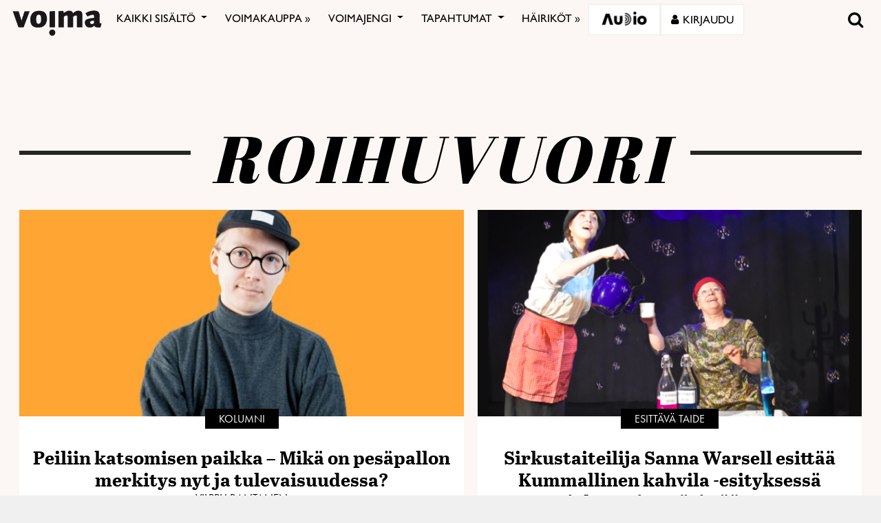

--- FILE ---
content_type: text/html; charset=utf-8
request_url: https://www.google.com/recaptcha/api2/anchor?ar=1&k=6LcHCrAjAAAAAHN1lO3KQBhq306rXrr5WbOt-bRT&co=aHR0cHM6Ly92b2ltYS5maTo0NDM.&hl=en&v=jdMmXeCQEkPbnFDy9T04NbgJ&size=invisible&anchor-ms=20000&execute-ms=15000&cb=5l6p9ieri61u
body_size: 46608
content:
<!DOCTYPE HTML><html dir="ltr" lang="en"><head><meta http-equiv="Content-Type" content="text/html; charset=UTF-8">
<meta http-equiv="X-UA-Compatible" content="IE=edge">
<title>reCAPTCHA</title>
<style type="text/css">
/* cyrillic-ext */
@font-face {
  font-family: 'Roboto';
  font-style: normal;
  font-weight: 400;
  font-stretch: 100%;
  src: url(//fonts.gstatic.com/s/roboto/v48/KFO7CnqEu92Fr1ME7kSn66aGLdTylUAMa3GUBHMdazTgWw.woff2) format('woff2');
  unicode-range: U+0460-052F, U+1C80-1C8A, U+20B4, U+2DE0-2DFF, U+A640-A69F, U+FE2E-FE2F;
}
/* cyrillic */
@font-face {
  font-family: 'Roboto';
  font-style: normal;
  font-weight: 400;
  font-stretch: 100%;
  src: url(//fonts.gstatic.com/s/roboto/v48/KFO7CnqEu92Fr1ME7kSn66aGLdTylUAMa3iUBHMdazTgWw.woff2) format('woff2');
  unicode-range: U+0301, U+0400-045F, U+0490-0491, U+04B0-04B1, U+2116;
}
/* greek-ext */
@font-face {
  font-family: 'Roboto';
  font-style: normal;
  font-weight: 400;
  font-stretch: 100%;
  src: url(//fonts.gstatic.com/s/roboto/v48/KFO7CnqEu92Fr1ME7kSn66aGLdTylUAMa3CUBHMdazTgWw.woff2) format('woff2');
  unicode-range: U+1F00-1FFF;
}
/* greek */
@font-face {
  font-family: 'Roboto';
  font-style: normal;
  font-weight: 400;
  font-stretch: 100%;
  src: url(//fonts.gstatic.com/s/roboto/v48/KFO7CnqEu92Fr1ME7kSn66aGLdTylUAMa3-UBHMdazTgWw.woff2) format('woff2');
  unicode-range: U+0370-0377, U+037A-037F, U+0384-038A, U+038C, U+038E-03A1, U+03A3-03FF;
}
/* math */
@font-face {
  font-family: 'Roboto';
  font-style: normal;
  font-weight: 400;
  font-stretch: 100%;
  src: url(//fonts.gstatic.com/s/roboto/v48/KFO7CnqEu92Fr1ME7kSn66aGLdTylUAMawCUBHMdazTgWw.woff2) format('woff2');
  unicode-range: U+0302-0303, U+0305, U+0307-0308, U+0310, U+0312, U+0315, U+031A, U+0326-0327, U+032C, U+032F-0330, U+0332-0333, U+0338, U+033A, U+0346, U+034D, U+0391-03A1, U+03A3-03A9, U+03B1-03C9, U+03D1, U+03D5-03D6, U+03F0-03F1, U+03F4-03F5, U+2016-2017, U+2034-2038, U+203C, U+2040, U+2043, U+2047, U+2050, U+2057, U+205F, U+2070-2071, U+2074-208E, U+2090-209C, U+20D0-20DC, U+20E1, U+20E5-20EF, U+2100-2112, U+2114-2115, U+2117-2121, U+2123-214F, U+2190, U+2192, U+2194-21AE, U+21B0-21E5, U+21F1-21F2, U+21F4-2211, U+2213-2214, U+2216-22FF, U+2308-230B, U+2310, U+2319, U+231C-2321, U+2336-237A, U+237C, U+2395, U+239B-23B7, U+23D0, U+23DC-23E1, U+2474-2475, U+25AF, U+25B3, U+25B7, U+25BD, U+25C1, U+25CA, U+25CC, U+25FB, U+266D-266F, U+27C0-27FF, U+2900-2AFF, U+2B0E-2B11, U+2B30-2B4C, U+2BFE, U+3030, U+FF5B, U+FF5D, U+1D400-1D7FF, U+1EE00-1EEFF;
}
/* symbols */
@font-face {
  font-family: 'Roboto';
  font-style: normal;
  font-weight: 400;
  font-stretch: 100%;
  src: url(//fonts.gstatic.com/s/roboto/v48/KFO7CnqEu92Fr1ME7kSn66aGLdTylUAMaxKUBHMdazTgWw.woff2) format('woff2');
  unicode-range: U+0001-000C, U+000E-001F, U+007F-009F, U+20DD-20E0, U+20E2-20E4, U+2150-218F, U+2190, U+2192, U+2194-2199, U+21AF, U+21E6-21F0, U+21F3, U+2218-2219, U+2299, U+22C4-22C6, U+2300-243F, U+2440-244A, U+2460-24FF, U+25A0-27BF, U+2800-28FF, U+2921-2922, U+2981, U+29BF, U+29EB, U+2B00-2BFF, U+4DC0-4DFF, U+FFF9-FFFB, U+10140-1018E, U+10190-1019C, U+101A0, U+101D0-101FD, U+102E0-102FB, U+10E60-10E7E, U+1D2C0-1D2D3, U+1D2E0-1D37F, U+1F000-1F0FF, U+1F100-1F1AD, U+1F1E6-1F1FF, U+1F30D-1F30F, U+1F315, U+1F31C, U+1F31E, U+1F320-1F32C, U+1F336, U+1F378, U+1F37D, U+1F382, U+1F393-1F39F, U+1F3A7-1F3A8, U+1F3AC-1F3AF, U+1F3C2, U+1F3C4-1F3C6, U+1F3CA-1F3CE, U+1F3D4-1F3E0, U+1F3ED, U+1F3F1-1F3F3, U+1F3F5-1F3F7, U+1F408, U+1F415, U+1F41F, U+1F426, U+1F43F, U+1F441-1F442, U+1F444, U+1F446-1F449, U+1F44C-1F44E, U+1F453, U+1F46A, U+1F47D, U+1F4A3, U+1F4B0, U+1F4B3, U+1F4B9, U+1F4BB, U+1F4BF, U+1F4C8-1F4CB, U+1F4D6, U+1F4DA, U+1F4DF, U+1F4E3-1F4E6, U+1F4EA-1F4ED, U+1F4F7, U+1F4F9-1F4FB, U+1F4FD-1F4FE, U+1F503, U+1F507-1F50B, U+1F50D, U+1F512-1F513, U+1F53E-1F54A, U+1F54F-1F5FA, U+1F610, U+1F650-1F67F, U+1F687, U+1F68D, U+1F691, U+1F694, U+1F698, U+1F6AD, U+1F6B2, U+1F6B9-1F6BA, U+1F6BC, U+1F6C6-1F6CF, U+1F6D3-1F6D7, U+1F6E0-1F6EA, U+1F6F0-1F6F3, U+1F6F7-1F6FC, U+1F700-1F7FF, U+1F800-1F80B, U+1F810-1F847, U+1F850-1F859, U+1F860-1F887, U+1F890-1F8AD, U+1F8B0-1F8BB, U+1F8C0-1F8C1, U+1F900-1F90B, U+1F93B, U+1F946, U+1F984, U+1F996, U+1F9E9, U+1FA00-1FA6F, U+1FA70-1FA7C, U+1FA80-1FA89, U+1FA8F-1FAC6, U+1FACE-1FADC, U+1FADF-1FAE9, U+1FAF0-1FAF8, U+1FB00-1FBFF;
}
/* vietnamese */
@font-face {
  font-family: 'Roboto';
  font-style: normal;
  font-weight: 400;
  font-stretch: 100%;
  src: url(//fonts.gstatic.com/s/roboto/v48/KFO7CnqEu92Fr1ME7kSn66aGLdTylUAMa3OUBHMdazTgWw.woff2) format('woff2');
  unicode-range: U+0102-0103, U+0110-0111, U+0128-0129, U+0168-0169, U+01A0-01A1, U+01AF-01B0, U+0300-0301, U+0303-0304, U+0308-0309, U+0323, U+0329, U+1EA0-1EF9, U+20AB;
}
/* latin-ext */
@font-face {
  font-family: 'Roboto';
  font-style: normal;
  font-weight: 400;
  font-stretch: 100%;
  src: url(//fonts.gstatic.com/s/roboto/v48/KFO7CnqEu92Fr1ME7kSn66aGLdTylUAMa3KUBHMdazTgWw.woff2) format('woff2');
  unicode-range: U+0100-02BA, U+02BD-02C5, U+02C7-02CC, U+02CE-02D7, U+02DD-02FF, U+0304, U+0308, U+0329, U+1D00-1DBF, U+1E00-1E9F, U+1EF2-1EFF, U+2020, U+20A0-20AB, U+20AD-20C0, U+2113, U+2C60-2C7F, U+A720-A7FF;
}
/* latin */
@font-face {
  font-family: 'Roboto';
  font-style: normal;
  font-weight: 400;
  font-stretch: 100%;
  src: url(//fonts.gstatic.com/s/roboto/v48/KFO7CnqEu92Fr1ME7kSn66aGLdTylUAMa3yUBHMdazQ.woff2) format('woff2');
  unicode-range: U+0000-00FF, U+0131, U+0152-0153, U+02BB-02BC, U+02C6, U+02DA, U+02DC, U+0304, U+0308, U+0329, U+2000-206F, U+20AC, U+2122, U+2191, U+2193, U+2212, U+2215, U+FEFF, U+FFFD;
}
/* cyrillic-ext */
@font-face {
  font-family: 'Roboto';
  font-style: normal;
  font-weight: 500;
  font-stretch: 100%;
  src: url(//fonts.gstatic.com/s/roboto/v48/KFO7CnqEu92Fr1ME7kSn66aGLdTylUAMa3GUBHMdazTgWw.woff2) format('woff2');
  unicode-range: U+0460-052F, U+1C80-1C8A, U+20B4, U+2DE0-2DFF, U+A640-A69F, U+FE2E-FE2F;
}
/* cyrillic */
@font-face {
  font-family: 'Roboto';
  font-style: normal;
  font-weight: 500;
  font-stretch: 100%;
  src: url(//fonts.gstatic.com/s/roboto/v48/KFO7CnqEu92Fr1ME7kSn66aGLdTylUAMa3iUBHMdazTgWw.woff2) format('woff2');
  unicode-range: U+0301, U+0400-045F, U+0490-0491, U+04B0-04B1, U+2116;
}
/* greek-ext */
@font-face {
  font-family: 'Roboto';
  font-style: normal;
  font-weight: 500;
  font-stretch: 100%;
  src: url(//fonts.gstatic.com/s/roboto/v48/KFO7CnqEu92Fr1ME7kSn66aGLdTylUAMa3CUBHMdazTgWw.woff2) format('woff2');
  unicode-range: U+1F00-1FFF;
}
/* greek */
@font-face {
  font-family: 'Roboto';
  font-style: normal;
  font-weight: 500;
  font-stretch: 100%;
  src: url(//fonts.gstatic.com/s/roboto/v48/KFO7CnqEu92Fr1ME7kSn66aGLdTylUAMa3-UBHMdazTgWw.woff2) format('woff2');
  unicode-range: U+0370-0377, U+037A-037F, U+0384-038A, U+038C, U+038E-03A1, U+03A3-03FF;
}
/* math */
@font-face {
  font-family: 'Roboto';
  font-style: normal;
  font-weight: 500;
  font-stretch: 100%;
  src: url(//fonts.gstatic.com/s/roboto/v48/KFO7CnqEu92Fr1ME7kSn66aGLdTylUAMawCUBHMdazTgWw.woff2) format('woff2');
  unicode-range: U+0302-0303, U+0305, U+0307-0308, U+0310, U+0312, U+0315, U+031A, U+0326-0327, U+032C, U+032F-0330, U+0332-0333, U+0338, U+033A, U+0346, U+034D, U+0391-03A1, U+03A3-03A9, U+03B1-03C9, U+03D1, U+03D5-03D6, U+03F0-03F1, U+03F4-03F5, U+2016-2017, U+2034-2038, U+203C, U+2040, U+2043, U+2047, U+2050, U+2057, U+205F, U+2070-2071, U+2074-208E, U+2090-209C, U+20D0-20DC, U+20E1, U+20E5-20EF, U+2100-2112, U+2114-2115, U+2117-2121, U+2123-214F, U+2190, U+2192, U+2194-21AE, U+21B0-21E5, U+21F1-21F2, U+21F4-2211, U+2213-2214, U+2216-22FF, U+2308-230B, U+2310, U+2319, U+231C-2321, U+2336-237A, U+237C, U+2395, U+239B-23B7, U+23D0, U+23DC-23E1, U+2474-2475, U+25AF, U+25B3, U+25B7, U+25BD, U+25C1, U+25CA, U+25CC, U+25FB, U+266D-266F, U+27C0-27FF, U+2900-2AFF, U+2B0E-2B11, U+2B30-2B4C, U+2BFE, U+3030, U+FF5B, U+FF5D, U+1D400-1D7FF, U+1EE00-1EEFF;
}
/* symbols */
@font-face {
  font-family: 'Roboto';
  font-style: normal;
  font-weight: 500;
  font-stretch: 100%;
  src: url(//fonts.gstatic.com/s/roboto/v48/KFO7CnqEu92Fr1ME7kSn66aGLdTylUAMaxKUBHMdazTgWw.woff2) format('woff2');
  unicode-range: U+0001-000C, U+000E-001F, U+007F-009F, U+20DD-20E0, U+20E2-20E4, U+2150-218F, U+2190, U+2192, U+2194-2199, U+21AF, U+21E6-21F0, U+21F3, U+2218-2219, U+2299, U+22C4-22C6, U+2300-243F, U+2440-244A, U+2460-24FF, U+25A0-27BF, U+2800-28FF, U+2921-2922, U+2981, U+29BF, U+29EB, U+2B00-2BFF, U+4DC0-4DFF, U+FFF9-FFFB, U+10140-1018E, U+10190-1019C, U+101A0, U+101D0-101FD, U+102E0-102FB, U+10E60-10E7E, U+1D2C0-1D2D3, U+1D2E0-1D37F, U+1F000-1F0FF, U+1F100-1F1AD, U+1F1E6-1F1FF, U+1F30D-1F30F, U+1F315, U+1F31C, U+1F31E, U+1F320-1F32C, U+1F336, U+1F378, U+1F37D, U+1F382, U+1F393-1F39F, U+1F3A7-1F3A8, U+1F3AC-1F3AF, U+1F3C2, U+1F3C4-1F3C6, U+1F3CA-1F3CE, U+1F3D4-1F3E0, U+1F3ED, U+1F3F1-1F3F3, U+1F3F5-1F3F7, U+1F408, U+1F415, U+1F41F, U+1F426, U+1F43F, U+1F441-1F442, U+1F444, U+1F446-1F449, U+1F44C-1F44E, U+1F453, U+1F46A, U+1F47D, U+1F4A3, U+1F4B0, U+1F4B3, U+1F4B9, U+1F4BB, U+1F4BF, U+1F4C8-1F4CB, U+1F4D6, U+1F4DA, U+1F4DF, U+1F4E3-1F4E6, U+1F4EA-1F4ED, U+1F4F7, U+1F4F9-1F4FB, U+1F4FD-1F4FE, U+1F503, U+1F507-1F50B, U+1F50D, U+1F512-1F513, U+1F53E-1F54A, U+1F54F-1F5FA, U+1F610, U+1F650-1F67F, U+1F687, U+1F68D, U+1F691, U+1F694, U+1F698, U+1F6AD, U+1F6B2, U+1F6B9-1F6BA, U+1F6BC, U+1F6C6-1F6CF, U+1F6D3-1F6D7, U+1F6E0-1F6EA, U+1F6F0-1F6F3, U+1F6F7-1F6FC, U+1F700-1F7FF, U+1F800-1F80B, U+1F810-1F847, U+1F850-1F859, U+1F860-1F887, U+1F890-1F8AD, U+1F8B0-1F8BB, U+1F8C0-1F8C1, U+1F900-1F90B, U+1F93B, U+1F946, U+1F984, U+1F996, U+1F9E9, U+1FA00-1FA6F, U+1FA70-1FA7C, U+1FA80-1FA89, U+1FA8F-1FAC6, U+1FACE-1FADC, U+1FADF-1FAE9, U+1FAF0-1FAF8, U+1FB00-1FBFF;
}
/* vietnamese */
@font-face {
  font-family: 'Roboto';
  font-style: normal;
  font-weight: 500;
  font-stretch: 100%;
  src: url(//fonts.gstatic.com/s/roboto/v48/KFO7CnqEu92Fr1ME7kSn66aGLdTylUAMa3OUBHMdazTgWw.woff2) format('woff2');
  unicode-range: U+0102-0103, U+0110-0111, U+0128-0129, U+0168-0169, U+01A0-01A1, U+01AF-01B0, U+0300-0301, U+0303-0304, U+0308-0309, U+0323, U+0329, U+1EA0-1EF9, U+20AB;
}
/* latin-ext */
@font-face {
  font-family: 'Roboto';
  font-style: normal;
  font-weight: 500;
  font-stretch: 100%;
  src: url(//fonts.gstatic.com/s/roboto/v48/KFO7CnqEu92Fr1ME7kSn66aGLdTylUAMa3KUBHMdazTgWw.woff2) format('woff2');
  unicode-range: U+0100-02BA, U+02BD-02C5, U+02C7-02CC, U+02CE-02D7, U+02DD-02FF, U+0304, U+0308, U+0329, U+1D00-1DBF, U+1E00-1E9F, U+1EF2-1EFF, U+2020, U+20A0-20AB, U+20AD-20C0, U+2113, U+2C60-2C7F, U+A720-A7FF;
}
/* latin */
@font-face {
  font-family: 'Roboto';
  font-style: normal;
  font-weight: 500;
  font-stretch: 100%;
  src: url(//fonts.gstatic.com/s/roboto/v48/KFO7CnqEu92Fr1ME7kSn66aGLdTylUAMa3yUBHMdazQ.woff2) format('woff2');
  unicode-range: U+0000-00FF, U+0131, U+0152-0153, U+02BB-02BC, U+02C6, U+02DA, U+02DC, U+0304, U+0308, U+0329, U+2000-206F, U+20AC, U+2122, U+2191, U+2193, U+2212, U+2215, U+FEFF, U+FFFD;
}
/* cyrillic-ext */
@font-face {
  font-family: 'Roboto';
  font-style: normal;
  font-weight: 900;
  font-stretch: 100%;
  src: url(//fonts.gstatic.com/s/roboto/v48/KFO7CnqEu92Fr1ME7kSn66aGLdTylUAMa3GUBHMdazTgWw.woff2) format('woff2');
  unicode-range: U+0460-052F, U+1C80-1C8A, U+20B4, U+2DE0-2DFF, U+A640-A69F, U+FE2E-FE2F;
}
/* cyrillic */
@font-face {
  font-family: 'Roboto';
  font-style: normal;
  font-weight: 900;
  font-stretch: 100%;
  src: url(//fonts.gstatic.com/s/roboto/v48/KFO7CnqEu92Fr1ME7kSn66aGLdTylUAMa3iUBHMdazTgWw.woff2) format('woff2');
  unicode-range: U+0301, U+0400-045F, U+0490-0491, U+04B0-04B1, U+2116;
}
/* greek-ext */
@font-face {
  font-family: 'Roboto';
  font-style: normal;
  font-weight: 900;
  font-stretch: 100%;
  src: url(//fonts.gstatic.com/s/roboto/v48/KFO7CnqEu92Fr1ME7kSn66aGLdTylUAMa3CUBHMdazTgWw.woff2) format('woff2');
  unicode-range: U+1F00-1FFF;
}
/* greek */
@font-face {
  font-family: 'Roboto';
  font-style: normal;
  font-weight: 900;
  font-stretch: 100%;
  src: url(//fonts.gstatic.com/s/roboto/v48/KFO7CnqEu92Fr1ME7kSn66aGLdTylUAMa3-UBHMdazTgWw.woff2) format('woff2');
  unicode-range: U+0370-0377, U+037A-037F, U+0384-038A, U+038C, U+038E-03A1, U+03A3-03FF;
}
/* math */
@font-face {
  font-family: 'Roboto';
  font-style: normal;
  font-weight: 900;
  font-stretch: 100%;
  src: url(//fonts.gstatic.com/s/roboto/v48/KFO7CnqEu92Fr1ME7kSn66aGLdTylUAMawCUBHMdazTgWw.woff2) format('woff2');
  unicode-range: U+0302-0303, U+0305, U+0307-0308, U+0310, U+0312, U+0315, U+031A, U+0326-0327, U+032C, U+032F-0330, U+0332-0333, U+0338, U+033A, U+0346, U+034D, U+0391-03A1, U+03A3-03A9, U+03B1-03C9, U+03D1, U+03D5-03D6, U+03F0-03F1, U+03F4-03F5, U+2016-2017, U+2034-2038, U+203C, U+2040, U+2043, U+2047, U+2050, U+2057, U+205F, U+2070-2071, U+2074-208E, U+2090-209C, U+20D0-20DC, U+20E1, U+20E5-20EF, U+2100-2112, U+2114-2115, U+2117-2121, U+2123-214F, U+2190, U+2192, U+2194-21AE, U+21B0-21E5, U+21F1-21F2, U+21F4-2211, U+2213-2214, U+2216-22FF, U+2308-230B, U+2310, U+2319, U+231C-2321, U+2336-237A, U+237C, U+2395, U+239B-23B7, U+23D0, U+23DC-23E1, U+2474-2475, U+25AF, U+25B3, U+25B7, U+25BD, U+25C1, U+25CA, U+25CC, U+25FB, U+266D-266F, U+27C0-27FF, U+2900-2AFF, U+2B0E-2B11, U+2B30-2B4C, U+2BFE, U+3030, U+FF5B, U+FF5D, U+1D400-1D7FF, U+1EE00-1EEFF;
}
/* symbols */
@font-face {
  font-family: 'Roboto';
  font-style: normal;
  font-weight: 900;
  font-stretch: 100%;
  src: url(//fonts.gstatic.com/s/roboto/v48/KFO7CnqEu92Fr1ME7kSn66aGLdTylUAMaxKUBHMdazTgWw.woff2) format('woff2');
  unicode-range: U+0001-000C, U+000E-001F, U+007F-009F, U+20DD-20E0, U+20E2-20E4, U+2150-218F, U+2190, U+2192, U+2194-2199, U+21AF, U+21E6-21F0, U+21F3, U+2218-2219, U+2299, U+22C4-22C6, U+2300-243F, U+2440-244A, U+2460-24FF, U+25A0-27BF, U+2800-28FF, U+2921-2922, U+2981, U+29BF, U+29EB, U+2B00-2BFF, U+4DC0-4DFF, U+FFF9-FFFB, U+10140-1018E, U+10190-1019C, U+101A0, U+101D0-101FD, U+102E0-102FB, U+10E60-10E7E, U+1D2C0-1D2D3, U+1D2E0-1D37F, U+1F000-1F0FF, U+1F100-1F1AD, U+1F1E6-1F1FF, U+1F30D-1F30F, U+1F315, U+1F31C, U+1F31E, U+1F320-1F32C, U+1F336, U+1F378, U+1F37D, U+1F382, U+1F393-1F39F, U+1F3A7-1F3A8, U+1F3AC-1F3AF, U+1F3C2, U+1F3C4-1F3C6, U+1F3CA-1F3CE, U+1F3D4-1F3E0, U+1F3ED, U+1F3F1-1F3F3, U+1F3F5-1F3F7, U+1F408, U+1F415, U+1F41F, U+1F426, U+1F43F, U+1F441-1F442, U+1F444, U+1F446-1F449, U+1F44C-1F44E, U+1F453, U+1F46A, U+1F47D, U+1F4A3, U+1F4B0, U+1F4B3, U+1F4B9, U+1F4BB, U+1F4BF, U+1F4C8-1F4CB, U+1F4D6, U+1F4DA, U+1F4DF, U+1F4E3-1F4E6, U+1F4EA-1F4ED, U+1F4F7, U+1F4F9-1F4FB, U+1F4FD-1F4FE, U+1F503, U+1F507-1F50B, U+1F50D, U+1F512-1F513, U+1F53E-1F54A, U+1F54F-1F5FA, U+1F610, U+1F650-1F67F, U+1F687, U+1F68D, U+1F691, U+1F694, U+1F698, U+1F6AD, U+1F6B2, U+1F6B9-1F6BA, U+1F6BC, U+1F6C6-1F6CF, U+1F6D3-1F6D7, U+1F6E0-1F6EA, U+1F6F0-1F6F3, U+1F6F7-1F6FC, U+1F700-1F7FF, U+1F800-1F80B, U+1F810-1F847, U+1F850-1F859, U+1F860-1F887, U+1F890-1F8AD, U+1F8B0-1F8BB, U+1F8C0-1F8C1, U+1F900-1F90B, U+1F93B, U+1F946, U+1F984, U+1F996, U+1F9E9, U+1FA00-1FA6F, U+1FA70-1FA7C, U+1FA80-1FA89, U+1FA8F-1FAC6, U+1FACE-1FADC, U+1FADF-1FAE9, U+1FAF0-1FAF8, U+1FB00-1FBFF;
}
/* vietnamese */
@font-face {
  font-family: 'Roboto';
  font-style: normal;
  font-weight: 900;
  font-stretch: 100%;
  src: url(//fonts.gstatic.com/s/roboto/v48/KFO7CnqEu92Fr1ME7kSn66aGLdTylUAMa3OUBHMdazTgWw.woff2) format('woff2');
  unicode-range: U+0102-0103, U+0110-0111, U+0128-0129, U+0168-0169, U+01A0-01A1, U+01AF-01B0, U+0300-0301, U+0303-0304, U+0308-0309, U+0323, U+0329, U+1EA0-1EF9, U+20AB;
}
/* latin-ext */
@font-face {
  font-family: 'Roboto';
  font-style: normal;
  font-weight: 900;
  font-stretch: 100%;
  src: url(//fonts.gstatic.com/s/roboto/v48/KFO7CnqEu92Fr1ME7kSn66aGLdTylUAMa3KUBHMdazTgWw.woff2) format('woff2');
  unicode-range: U+0100-02BA, U+02BD-02C5, U+02C7-02CC, U+02CE-02D7, U+02DD-02FF, U+0304, U+0308, U+0329, U+1D00-1DBF, U+1E00-1E9F, U+1EF2-1EFF, U+2020, U+20A0-20AB, U+20AD-20C0, U+2113, U+2C60-2C7F, U+A720-A7FF;
}
/* latin */
@font-face {
  font-family: 'Roboto';
  font-style: normal;
  font-weight: 900;
  font-stretch: 100%;
  src: url(//fonts.gstatic.com/s/roboto/v48/KFO7CnqEu92Fr1ME7kSn66aGLdTylUAMa3yUBHMdazQ.woff2) format('woff2');
  unicode-range: U+0000-00FF, U+0131, U+0152-0153, U+02BB-02BC, U+02C6, U+02DA, U+02DC, U+0304, U+0308, U+0329, U+2000-206F, U+20AC, U+2122, U+2191, U+2193, U+2212, U+2215, U+FEFF, U+FFFD;
}

</style>
<link rel="stylesheet" type="text/css" href="https://www.gstatic.com/recaptcha/releases/jdMmXeCQEkPbnFDy9T04NbgJ/styles__ltr.css">
<script nonce="RloO2P79r2mV_A_LyHLDFw" type="text/javascript">window['__recaptcha_api'] = 'https://www.google.com/recaptcha/api2/';</script>
<script type="text/javascript" src="https://www.gstatic.com/recaptcha/releases/jdMmXeCQEkPbnFDy9T04NbgJ/recaptcha__en.js" nonce="RloO2P79r2mV_A_LyHLDFw">
      
    </script></head>
<body><div id="rc-anchor-alert" class="rc-anchor-alert"></div>
<input type="hidden" id="recaptcha-token" value="[base64]">
<script type="text/javascript" nonce="RloO2P79r2mV_A_LyHLDFw">
      recaptcha.anchor.Main.init("[\x22ainput\x22,[\x22bgdata\x22,\x22\x22,\[base64]/[base64]/[base64]/[base64]/[base64]/[base64]/[base64]/[base64]/[base64]/[base64]/[base64]/[base64]/[base64]/[base64]/[base64]\\u003d\\u003d\x22,\[base64]\x22,\x22w4/ChhXDuFIXMsO/wqhpVsO/w6HDpMKpwqtEEX0DwrfCvsOWbixmVjHCrz4fY8O4W8KcKX5Tw7rDsyTDk8K4fcOmWsKnNcOtWsKMJ8OJwq1JwpxUMADDgCIJKGnDgAHDvgE2wqUuASFtRTU9NRfCvsKrQMOPCsKkw7bDoS/ChTbDrMOKwovDh2xEw7HCkcO7w4QiHsKeZsOZwo/CoDzClCTDhD8vXsK1YFnDtw5/E8Kiw6kSw5JYecK6aDIgw5rCpxF1bycNw4PDhsKWDy/ChsOvwrzDi8OMw68nG1ZFwpLCvMKyw7l0P8KDw6zDqcKEJ8Kvw5jCocK2wqDColU+OMK8woZRw4dAIsKrwqHCicKWPxfCmcOXXAHCgMKzDD/ChcKgwqXCkUzDpBXCkMOJwp1Kw6rCp8OqJ0LDqyrCv0HDgsOpwq3Dmy3DsmMvw6AkLMOBdcOiw6jDnhHDuBDDqQLDih99PEUDwpAIwpvClTQKXsOnIMOzw5VDXx8Swr4XTGbDix/[base64]/DigkMIWFheVEGw5TDsMK+w7wueMOQPg8aezZgcsKOGUtSED9dBTBRwpQ+c8ONw7cgwpnCpcONwqxbXz5FA8K0w5h1wqnDn8O2TcONU8Olw5/CtcK3P1glwqPCp8KCLsKad8KqwoPCosOaw4pic2swSsOYRRtDL0Qjw63CisKreEFpVnN6G8K9wpxuw4N8w5YBwqY/w6PCi1AqBcOvw7QdVMO1wpXDmAIMw7/Dl3jCusKmd0rCgcOqVTglw4Ruw51Cw5paV8KXRcOnK2TCv8O5H8KjZTIVYsO7wrY5w49LL8OsbXopwpXCq0YyCcKQPEvDmnfDisKdw7nCsFNdbMKWJcK9KATDrcOSPQPChcObX2fCn8KNSUPDiMKcKzzChhfDlzrCjQvDnUrDrCEhwpzCmMO/[base64]/UTshw5d0bhLDiMKTc8KXw5g7UsKCC2rDkmPDu8KOwrnCqcKIwo9rDsKHecKewqTCq8Kxw7Jmw7PDiDPDsMKDw7s2cAhlBDwxwoLCkMKBTsOuecK8JyjCpQfDt8K+w5A9wqMwEcOefj1aw4rCp8KBeXBhWQHDkMKxEXTDkhN5VcOIKsK1YSkIwqzDtMOrwq/DjAwEf8OQw7bCrcOWw7EWwohcw5dHwonDu8O4RMOOEcOHw4Q7wrMYKMK3DEYOw4nCnzNCw73DugQrwofDvGbCgHs5w5jClcOSwp18ODXCp8Ogwpsjb8OxV8KEw40SasOcChUBainCusKIAsKPZ8KqJTAEdMOhI8OHWVJjbybDqsOXwod7XMO9HUw0PTFsw4zClsKwCU/Dn3TDvj/DunjCusOwwrBpCMOTwr/DiC/CgcKyEBPDh3FHSTRAFcKXLsKiaibDhzhEw5MsCCnDg8Kfw4vCksO+CxsKwp3Dk1ZJUQvCpMKmwqzCh8OYw5/Dm8KPw7PCgsOIw59PMF/Cq8KHKyc5AcO6w5Iqw7PDmMOxw5bDvVHDhsKAwq3CosKdwrkbecOHC2rDiMOtWsKqWMOEw5DDvRFtwqVEwpwNbMKfVAnDn8ORwr/CjWHCv8KOwrLChsKrEjInw4PCr8Kewr3Dknxow7VdaMKtwr4uIsKJwpdxwroFQn5ZZnvDniZpVVtMw4NRwr/DvsKowozDmQVswqRMwr4jM1Exw5LCjMO3WsOXXMKwasKLZ28ZwpNjw6zDm33Dkw/DqUsDJsKEwpMmIsOrwpFZwq7Dq07DoE4nwoDDs8Khw7jCtMO4N8OJwrTDqMK3wp5iQcKdUg9Yw6bCu8Oowp3CslsHIjkJIcKbDEjCtsKgbgvDuMKyw4LDnMKyw6rCvMOzccOcw4DDp8OcV8K9dsKewq0lKG/CjUhjQMKkw6jDoMKgecOvf8OCw48VImfCpS/Dsj1mICVMWA9bBHcuwoQYw7snwoHChMKVPsK3w67Dk2ZODHUIfcKZXzPDi8KVw4bDgsOpTyzCgsOePljDocKiOFjDlhBJwqDChF0wwpDDtRx8CDzDrcOBR0UsUilRwrHDpGxfIhQQwqcLKMOXwqMjRcKNwq44w7kKdcOpwq/Cplo1wpfDjmjCrMOTXkzDiMKCUsO+asKMwoDDtMKqJkobw7TDuCZNLcKXwoABQivDrTshw7ljFk5sw5bCr0VbwrPDgcOuXcKFwqHCg3vDnSl+w67DrBMpLwFTB0TDszJmK8OkfwTDpcOtwopUaRltwqk3wpw/IG7CgMKIeVBMFU8fwq7CtsOwFi3CrWPDiT8bTMORYMKwwpo4wrPCmsOBwoXCr8Oaw4QFDMK+wrcJHsKBw6/CpWDCkcOLwqDCjHoRwrDCuV/DqizCi8KMVx/DgFBDw5fCvgMXw7vDnsKCwoXDui/CrcO+w7FywqLDhljCvcKzDTkDw5TCky3DicKFJsK9XcODahrCsXoyfsK+QsK2AFTCvMKdw4RgWCbDkFspScKpw4rDvcKAW8OIAcO4d8Kew53CpmfDkjnDkcKNTsKHwqJ5wrHDnz0iUW/DojPCkFZWSHdCwoHCgH7CgcO9CRfDmsKnWMK3ecKOTF3Cr8KKwrnDucKoKiDCrF/DsXM6w6HCpsKBw7LClMK5wq5cXx3CscKew6l1LcOEw6HCkhbDhsOtw4fDhwx4E8KKwog9FsK9wr/CsHtsCVHDuhU5w7rDkMOLw4kBXQLCjw52w7HCvnMYPh7DuWlydMOtwrtVVcOXdSRfw77CmMKDw43Di8OHw7nDg3jCisOWw63Crl3DmsOJw67CgMKzw7RZFRrDlcKNw73DqcKdIxMxJm/DjcOhw6kic8O2VcO/w7JHW8Kvw5tKwrTCjsOVw7rDn8KUwrvCqV3Dq37CsEbDrcKlW8K5cMKxKcOrwofDjsKUKXXCtFhrwpYMwqkxw7nCtsKywqEqwp7CrH47bCcswr01w67DlwTCu3InwrrCviYoK0DDtXZWwrbCrDfDmsOvSUBqHcK/w43CsMK7w5onacKFw6TCtz/CvGHDjls3w55Hc1gCw6Jqwrcjw7QqDcKtQQXDnMOZQQzDjWXCpQfDsMKhRA0bw4LCsMOCfBHDhsKjYsKRwo0XdMKGw5U2X2RmWBMZwozCt8O2dsKRw6nDjMO0cMONw7EOA8KEF2rCiTHDr2fCpMK9wovCoCACwpRLOcKcNsKCPMKAHMOKYxDCnMORwpgjcRvDtQM/wq7CihBsw65aZXluw7stw4Jkw6PCkMKYPMKbVjUrw5k6CcO7w5rClsO9N1vCt2Mjw5gWw6nDhMOrEVnDpMOkLnjDrcKvwoLCtMO/w5zCmcKCXsOkG0DDt8K9BMK/wpIWHgPDscOEwo08ZMKZwqXDmQQnS8O7PsKQwpjCqcKJOyPCqMKoMsKkw6vDnCDCmgXDl8OyKgRDwpPDt8OOfyAfw5wvwo0eFsOew6gUb8KJwpXDjG3Cnw09HsKMw4HChglyw4vCoApOw4tBw44zw7MjKkTDmhvCmBnDnMOIZ8O/KMK3w4PDkcKBw6IzwoXDgcKID8OLw6hZw5cWYQ4PLjAqwp7Cq8KuKSvDncK+e8KACMOTBVDCtcOBwrvDtj46Vn7DlsKqUMKPwotiHW3CtlxnwozDoAfCr3/DqMKKTsOIR3HDtznCtT3DmMOAwpnDtMOCwqjDkgsPwq/[base64]/[base64]/YXDCisKFwpDDncK/[base64]/w5Btw7tfG8Ogw7/Con7CuAXDiMOsO8Kdb3zDgUR1AsOfZBc8w4LCnMOHeifDisKBw5tCYizDjsKzw6fDncO5w4RLFG/CkBbDmMKWPD5XI8ORH8K2w6TCh8KvXHd6woINw4DDn8KQKcKWRsO6wqcGbFjDq0gWMMKZw61lw4vDicOBdMKmwqjDlCpsZUTDp8Oew6HDswXChsOkdcO3OsORRDnDtMOnwqTDusOiwqfDg8KGBSfDqRNGwpYpa8K/MMO3SgbCohsHZjQmwpnCu2UCXT1LXsKuWsKJwpc5woNMTcKiIm7DqEfDqcKFYkzDnzU5EsKcw5zCj2zDu8Olw4pJWRHCqsOSwp/DlnQpw6DDqHzDnMOowpbCkAzDhnzDsMKvw71fB8OEMcKdw4BbGmPCnw11WcOQwp5wwpTDr3fCiFrCusOIw4DDnlLCiMO4wp/CssOfZUBhM8KQwqzCq8OiYHDDuFTDpMKkXUfDqMK0dsO3w6TDt1/[base64]/w7nCjsKyaHjDt8KRwrQkAMOJw5bDuXcowoEzMh4hwopBw7fDncOzXCw2wpcww7fDgcKBNsKOw4giw7ssGsK3wqsgwp/CkSZdPkdswp0/w5HDu8K3wrDCu1B4wrJVw4vDpk3DqMOEwp0FR8OuEDvCkVkHaUHDgcOWOcOzw4BCWyzCqV4LcMOvw67Co8KJw5/DsMKDwr/CjMOJMA7CksKhdcKgwobClxtdIcKHw4fCkcKLwoTCvQHCq8ORCjRyZsOcM8KGUTxhdsOceTHCkcK5URIVwrpcdBRYw5zCnMOywpzCscOKfwkbwpkIwrggw7jDsC8wwq4HwrjCpsOOcsKow5PCjG7CmcKsYB4iZsONw7vCgGU/WRLCh2bDmR5fwrLDncKfYU/Dsxk3UcOvwqDDr1bDpMOfwpcewoRlMUgMeHttw5PCvsKWw7ZrR3jDrT3DvcO1w4rDswXDqcO6AXnDisKrGcKfRcKpwo7CjCbCmMKnw6HCnwjDn8ORw63DusO/w5JOw6kLOsOubAXCo8KZwpDCo0nCksOgw6/[base64]/wrp2HcOAw5IvAMKowoLDmcOxwpAewprCrMKUQsKaw7TCpsOEF8OvF8OMw6MWwpjDjwlFCXbCuxMSRkTDqsKGw5bDsMKDwp7CksOtw5rCuXdOw6DDnsKFw5HDtDxRB8OuehAiWiPCkDbCmVTCisKCWMOmRyIeFcOZw5hRTcKvDMOowrJOOsKYwofDt8KJwqo/YV54ZjYOwq/DjAE6PcObXnXDhcKbdHTDi3LDhsOAw5l8w5zCkMOEw7YEWcKlwroiwpjCmTnCoMOHwoFIVMOZaUHCm8O1FlsWw71FW2bDl8KVw7LDsMOBwqgZbMKDPCYOw6gPwrBIw6TDsj8cP8Ovwo/Dn8O9w47DhsKNwqXDoVxOwozCu8KHw4drNcKiw5skw43CsWLCu8KDwqPCtlcKw7dlwo3Cvw/CqsKAwrt5csO8wqLCocOARAHCkgdkwrrCpWdaTsOdwpgyW1rDrMKxR27CqMOWR8KLHcKMHcKYH1jCmcK+wozCj8K8w7DCtQ54wrNtw7lew4YlfsKtwrgaHWnClcKEWWPCvy0QJwNjUiHDlMKzw6/CtcOUwrTCnlTDtDNNGTbCmkRdCMKzw6LDrsOcwozDk8OhA8OsYzvDmcKgw64nwpVCSsOVfMO/Y8KdwolEBlRqaMK9W8O3wqDDhGtRLm3DucOfGUBtW8OwRsOVFyxQOcKZw7oLw6lNG3jCqmobwpbDkShcUh1Hwq3DvsO1wo4WKF7DpcOcwosjVU91w6cMwo9bPsKTdQLCg8OMwo/CnVd8A8OmwoYOwrYxQsONCcOSwrxHEEATQcKkwrDCmXfChAAEw5Bfw5zCncOBw75wTRTCtU1TwpE0w6zDr8O7RWAIw6rDh1AUHSFQw6bDh8KqRcOnw6TDhcOSwpfDn8Kiwr4twrVLESxibcOWwofDogENw53Ct8KDPMKqwpnCmMORwo/CscOwwpvCucO2wr3DkCrDgU/CqsKTwoNyVsObwrAQHX3DuCMFAzPDtMO3UsKOFMOSw73DhxYaecKzcGfDlsKyRcOfwq5ww54hwoBRBcKswoF/ecO7UB0NwpF+w7rDsxPDrm0WJV3Cv2TDnTNgwqwzwonCkWQ2w4zDmcKqwoE9BxrDjmXDsMOiA1vDjcO/woY4HcOuwprDiBQtw5Mxw6TChcOhw4tdw5MUPgrCjyY6w6VGwpjDrMKEPFvCjkkhGFjDuMOdwoETwqTCvh7Dn8K0w7XCv8KnekU5wowYw4x6EcO5B8Kdw4/[base64]/[base64]/Dv1nCvmkiV8KuKMOYKcOYBSHCk8ORwr1Sw7vDosOewpDCmcONwpvCncOOwpbDlcOZw705RHhOTlXCgMKeB2ttwogDw6Arwr/CohHCu8O4IXzCqgfDmnjCuFVNQgPDrQpTVjE/[base64]/DkMOHe0gXwobCtmbCsDbCu8Owe8Kww6sXwr4aw5cDwoPDln7DmSEpbhwOGUvCj0jCoxTDsQJCJ8OjwpB0w5/[base64]/Ct8OSwo/DiSzDkcKPaUI5YhBxwoAgwrTDnD3CqXV8wp5keGLCp8KtecONRMKlwqfDjMKIwqbChg/[base64]/CsUHDmMK+JyYOcsOwwr/[base64]/w6oJDxHDiw/CqXXCqMOjw6XDrlkewpbDsirCih3DrMOiF8K6Y8Ovw6rDkcOgDMKlwpvCsMO4K8Kyw7QUwogfW8OGLcOQV8K3w5c2cRjCpcKzw5jCtVlsLh3Ci8KqacKDwrdjFsOnw4DDhMKTw4fCl8K6wobDqA/CpcKdGMK6P8KgA8OAwoI0ScOKwq9Vwq1Fw7ZJCk7DosOMHsOVJyTCn8KVw5bCtgwrw7kmc2k4wo3DiDjCvsKWw448wppxDyfCgMO1esKuDjYwZsO3w4fCjT7DqFHCs8OddMK3w7t4w7HCoD0TwqcCwq/[base64]/DqxzCocOww6RVDw8cHGvDkXBJXgjDux3DrTB2XcKkwoHDhHbCgWNMEsKmw750U8KIQx3Dr8KfwptdcsK+ICjDssOzwq/CncKPwqnCty/Crms0chIRw5TDvcOJPsKxTxZbG8OZw7dYw7LCv8OKw6rDiMKFwpzDhsK7JXXCpFImwplLw5DDmcKpbDXDsTsIwogrw5nDjcOkw4rChUEXwq7CkFEBwqJyBXDDlMKuw6/[base64]/DhSBaw40GXjQZX8K9wqEWa8KuBmFvwojCvcKTw6gywoUBw5MDKMOAw7zCscO5EcOxYmNkwoXCh8Oyw5DDsmXDnR/[base64]/[base64]/DpcKsQE3DpcKxw5ZoKSjCnjUfwrUqwrBuMsK1wprCjXc2dMODw4URwrDDnTHCv8OmEsKnM8O8GBXDnRjCvsO8w57CuTgIV8O5w6zCiMOyElrDqMOHwrwYwqDDvsOGD8OAw4TCvsKqw7/[base64]/[base64]/W2UHwpvCosOkCcKpY8KtQUEAw6LCmh4uAC4TwqvClTjDvsKxw4LDuSrCuMOACRPCpsKuPMK6wrPDsnRORcKFD8OTZMKZNsOKw6LCuHPCgcKNcFkkwqZhK8KKGyIRWcOuCMOdw63Dj8KAw6PCpsOUB8KiVTxfw4bCvMKCwrJIw4DDp2DCrsODwoLCj3nCvQ3Dpng3w7/DoWUswoTCtwLDgzVAw7LCqjTDp8OSVnfCu8OVwpFFe8OuMk8fPMKkwrM/w73DscOuwpvCk0pcesKlwo3CmMKywoQnw6dyeMK7Lm7DuU/[base64]/NCxcwrLDgzLCmMO8SCzDpMObbBkhwqQdwrUtwop6wpHCsWI1w6/CmQfChcOMDH3CghgSwp7CjD4MOXrChmY1csOwNUPCgiZ2wonDjsKGw4U/[base64]/[base64]/DkD5PS8OpwpvCq8Ohw7nCu8KVwo7DsX95w4UdNQjCjcOLw4FGE8K4fmpywooeasO9wrTCvmUXwrzCvGnDhsKEw6gWFwPDhcKxwr4jdTbDmsKVD8OKVMKywocJw6c7dxPDhsOWFsOgJMOjMWDDrktow6XCqMO8N3vCtCDCpm1Fw5PCtHUaYMOCBsORw7zCukQ3wo/Dp27DsnrCjXDDqlnCkQjCnMKgwpcnBMKdcH3Cqz7Cv8O4AsOjfFbCoF3Du2XCrB7CgMK9en53wr0Gw7fDgcKvwrfDjl3CiMKmw7LDicOAJCLCo3HCvMOdIMOrLMO/[base64]/w4DCojbDocOmwqJGI8OPHV4DD8OZLEPCiFQyS8OhF8K9wrZ5EcOXwoDDmhEMfV8NwpJ2wo/Dg8OTw4zCncKgal5QUMKPwqN5wqPCjQRjJ8Klw4fCrsOlBWxqLMOKwpoFwpvCqMOOCh/ClR/[base64]/Dm8Ksw5/CqsKhwpBew4bCkcOXFyQkFsKnPMOZM0MEwpDDtsOvKcKtUiMMw43Ch2PCpWR6HMK3ERVHwofCpcKvwrHDmGJfwowbwqrDmHnCnWXCicOnwprDlyFlTcKZwojCjgvCuzZlw7xmwpHDjcO+KQtIw5ghwoLDqMOCw4NsG2vCicOhGcO4DcKxB3teY3kIPsOjw5UaTi/[base64]/CmMOQw6fDuw4Qw7ssw6VQwqozRQbDnA0yf8Kowp7DpCrDggdBDFHCr8ObH8OGw5nDpVPCs2tuwpsSwq3CviTDuB7CgcOlOMOGwrgLJnzDjsOkPcKXTMKrAsOvQsO/TMOgw7/ChQQrw4F4VnMJwrZXwoIsPHE0JMKucMK1wpbDo8OvcXbCvGt6VA7DoC7CnGzCucKsZMKfd0fDvQ4ZT8KEwpfDhMKXw7c2THtGwpUBch3ChmhywpJXw65nw7jCs3rDtsOswoPDlgDDqnVAwq3CksK7YMKxFWbDvsKlw6gQwp/CnEQKe8KPGcKuwrEcw68mwr85PMKSTyRKwqXCvsKxwq7CuxLDq8O8wpt5w5BnWD4CwoItd21uZ8OCwobCgRrDp8OtWcObw58kwrbDgEFCwr3CjMOTwpRGJcKLHsK9wpgww5fDscKDL8KaADAYw6YJwp3CuMORHsORw4HCosK7worCgCsdNsKFwpo5byNwwqbCvQ/CpDPCr8K3dVnCuyfCtsK+CzJWXj8BLsKIw49XwoNWOhXDsUhnw6TCogR0w7PCoTvDncKQSQJMw5lJVHRlwp9+QMOWdsOGw6w1UMOsAgzCiXxoKTfDj8OCLMKYclRMExbDlcKMM07CvSHDk1nCrTt+w7zDnsK3ScOhw5HDmcOpw6bDn0Q4w6jCtijCox/CgAEiw50dw6nDvsO/wq7DrsOZQMKzw7zDk8OLwpfDjXlQSjnCtMKpSsOmwp1Sa39rw5lIDBrDnsOnwqvDnsO4LQfDgwbDtkbCoMOKwpgcQA/DlMOmw5h5w7/CkFgmLMKww4xOLhzDt0pNwrPCo8OpEMKgbsK/w6wxTMOSw7/DhcK+w5JHc8KNw6DDgQNqaMKXwrnCsBTCucKdTkxPZMKACcKww41WJMKiwqwWdSMWw7Qrw5kFw4LCjAbDqcKpMXQmw5Ykw7IbwqYmw6ZZM8KlSsKkUsOcwo8mw6QiwrfDo2dCwqxuw5HClAvCnjQnWhtsw6d9L8OPwpDCq8O/wozDhsKfw7BowoJ/w50uw5A3w5PCq3/CksKLCsKvZnU+Q8KgwpB4XsOlLiFgScOkVC/DkTgLwqd2bsKtOWfCsS/[base64]/D8OQwo7DtcKwwrrCvCDDssOXE8OUw6vDsMKwacKRGsK3w7JeOEUjw6TDinfCpMODWWjDk0/CtHhsw7LDqyoQGcKPwpXCi0XDvAx5w68Kwq/ChW3ClgTDrXbCt8KMBMOVw6VQdcODB0rDt8OMwpvCqisDPMOLwrfCv3LCiEBPOMKDSSrDgcKReSjChhrDvcKTOcOPwqt5IwPCtB/Cqil1w7vDnEDDtcOBwq8ACDdwXARVJh8UBMOqw497eUPDocOww7jDosOlw63DkEfDgsKPw6zDlcODw78ue3LDpUsew4vDj8O6JcOOw57DlBDCqGYFw50hwoRESMOnwpXCt8OkTxNFOz7DiQhsw6rDp8K6w7snS1/DhBN/w4B4GMORw4HClzIuwr5Gc8O0wr49wosSCitgwqIzF0QZES/Dl8Ojw54MwojDjHhKW8KiTcKfw6RTOgTDnmUew4sDI8OFwohGFBzDgMO/wo8ATC1ow6rCkgs8J2dawrV8QcO6U8OaaiFDWsO8einCnUPDvCIyQ1NdTcOiwqHCsGtpwrsEAGp3wroiRWnCmifCocOfdFlSQsOeI8Oiw540worDvcOzYkRMwp/Dnwkrwqs7CsOjZjo4YCc0f8KRwpjDucOxwqXDicOBw41Uw4dFESvCp8K/TUfDjDsewqE4aMOYwozDjMKOwoPClcOaw7YAwq0Rw5/DpsKTBMKiwrjDkQ9BWlPDncOGw6Brwoowwpg4w6zCvnsaaCJvOFJTZMO0IcOsdcKZw5jCqMONSsONw41Jwop/w5FoNgLCkTceSx7CvxzCqcKVw6PCmWwUfcOzw7rCi8K+bsOFw4/[base64]/DpyHDolQ7B0bChcOBHjsECkt+wpLDgMOfG8KTw4UOw5FWKFFJI8KAbMKlwrbDnMKcMsKXw60Pwq/DoSDDrsO3w5fDl2MUw78ow73Dq8KyM3cMA8OJJ8KgbcOZwpp4w643FCbDhlQBUcKswqRrwp/DrgjCmg3DqwPCu8OUwo3Cs8OtaQ1rTMONw7XDjMOyw5/CusOhdGPCkFzDlMOBZcKOw49aw6LClsKFwqUDw50Icwwvw5nCvMOJK8Oqw7JGwqrDtUDCjFHCksO/w7DDhcO8YsKSwqIYwp3CmcOZwq5EwrHDqHHDojzCqE4bwrHCpkTCtDYodMKlQcO2w4Jlw7vDoMOCdsOlFll7VMOhw4TDuMK8w4nDs8Kbwo3CnMOWF8ObUCPDlxPDrsOVw6rDpMOew5DDlMOUFMOAw586Y3hvNEXDnsO5KMOWwr1yw7wMw67DnMKTw6Ekwo/Dr8Kge8O4w7Nuw6wGNcOwZRDCvi/Con9Sw4/DvsK4DXjCiFEUOGfCm8KQZ8Ofwrxyw5bDj8ONDCtWIcOnOG5tSsOCeHzDoX9bw4/CsTd3wp/CjjfCnD4GwrEKwpfDvsOewq/CmgtkW8O/QMKzRTpCRmDDsE3CgsOywqjCpzVjwozDpcKKL8K5b8OWa8KVwpbCu0DDncKZw6NJw700wrLCkjTDvQ0MN8Kzw7LDpMKTw5YlRsOWw7vCr8KuaUjDtkTDk3/[base64]/DlMKQw7LCtWvCqD8hw4YawojDocKXUcKKW8OWbcOZwrldw7E1wro3wrI4w4XDkFTDj8KCwqnDqsKAw7/DkcOow5tsDwPDnVR+w50BMcO+wpJtRMO6f2JgwrkVwrx3wqfDmHPDjQjDhEbDtEAyZi1xHcK1eyHCvcOkwpV/LcO2O8ONw4fCilnCmMOYT8O+w50Sw4YvHBIzw7JLwrBsEsO3asOuB2FNwrvDkcORwqXClcOPMcOWw7rDrcOuXsKrIBTDvyXDngfCvmbDnsKnwqTDhMO7w43Cjz5iDTEnXMK/w7HCtCd/wqdoayfDlDrDs8O8woLCgjLCkV3Cq8Kqw5HDmsKnw7PDoD8oc8OjU8K6P2fDk0HDiH7Dl8KCbCTCrh9lwol/w7jCoMKfJFRcwqQzwq/Cum3DgXPDlEvDusOpcyLCtHMWF1glw4Bkw4PCpcOHWQ8cw64bbkoGQlA3MQjDo8OgwpPDnUnCrWkOKA1pw7HDsmfDnxzCjMK1LVvDqcK1QRnCosKWHDQaKRxxBlNEZxXDtDNuw6wcwrMATcK/ZcK0w5fDqQZIaMKEFFnDrMKiw5LCpsKowr/DtcKswo7DhRjDmMO6BsKdw7QXw7XCv2nCi1TDj3FZwod2Q8OmDlrDocKow7phTsK4FGDCjgo+w5/DiMOca8KFwoZvIsOKwoRAWMOiw6E7LcKpMsO8MRhbw5HDuzDCvsOmFsKBwo3DvcO0wqZjw67CtUjCpcK0w7nDgmfDvsKOwoM0w4HDhDoAw7pjRGvDlcKgwo/CmXIcS8OsY8KTDBsnKk7DtMOGw5LCmcKTw69lwqXDlMKJaxoFw7/Ch0bCssOdw6kqH8O9wpHDjsKgdiHDtcKIFkHDhTB6wpTDuiwXw6R/wpQ1w6Iow6HDqcOwNMKow4JTaAAcXcOdw6NUwpMyRDkHPBDDiXTChnB6w5nDuw80DXEswo8cw5LCrsK/d8Kpw5LCocOrJMO7LsOGwoIOw7TCpGNEwo5TwpoyFcOXw6jCvcO4J3XChMOJwo0AMsKkwqDCmMK6GsO/w7dOQwnDoF0Ow5bCiRzDtcOyK8OKLEJUw6/CmyUAwqx+U8KDMUnDocKfw5YLwrbCgMKAf8O8w7cfFMKfHsOxw6RNwppUw7/Cs8ODwogkwq7Ci8OdwqjDj8KiHcO0w7YvVVAIZsKDSF/[base64]/[base64]/EDPCksORwrZlI2XClD51wpXDnkzCjMOfBsO8a8OjT8OCGB3Ch0A9OcKaaMKHwpbDqFB7EMOcwrhMQy/[base64]/w7rCj2g6w54zXB8cw7LCnXspDXsnwqbDm1o1a0fDscOWehvCgMOewosMw7NpX8OiOBN/[base64]/Dg8OFdMOSPMKmw73CtsOMOQJTw4DCkyFHwpV5LcKIDsKvwoDCrSPCiMOxM8KGwp5DCSvDu8OEw7pLw5QGw77CsMO+YcKXPwZ/QcKLw6nCn8Ohwo4wb8Odwr7CmcO0dHgZNsK2w48fw6M6ZcK/wokZw4M1AsOBw58Lw5B4HcOhw7wBw4HDunPDqFTCgcO0w6dCwqHDgQXCilRxEsKCw7FqwqDCscK0w4HCoELDg8KSw7gmbz/CpsOtw4bCrELDkcKhwo3DhiLCjsKuX8OFeWgUPF3DiB7Ch8Kbd8KjB8KQZlROaShuw6Iyw7rCjcKkbsOwEcKiw4N+GwB6wotWEQHClTJ7RgfCo3/Cl8O6wqvDs8KmwoZxDFvCjsKrw4nCtTpVwoVjUcKlw7XDhzHCsA12PMO0w7IpFkoKJMKrKcOAK23DkBXCoEUiw5LCgFZGw6fDrwRYw7/DgjskdSQnPCLCj8KUUyx0csKvXwsOwpJVLzY/WV1mGV44w6rDk8Ktwq/Dg0nDlQpFwqk9w63ChVHCicOEw6UrNCAJecO6w4TDmmddw53CrsOYV1DDnsOJI8KjwoEzwqHDokkRSzcIJWbCl0JJB8OSwowHw4V3wpg0wo/CscOLwplLV0xLMsKgw49HesKFf8OyATbDvAEow7LChkXDpsOvVyvDmcOCwo7DuVYFwrzCv8KxacO6wr3DskYtECvCk8OWw6/CpcK7EBF7Xw0PZ8KhwpbCv8KGw73DgE/CoyPCmcK4w6XDqwtiScKiOMOIblAMCMKgwrxhwq8RZirDj8O+ZGFNEMKUw6PDgzYwwqpbIDtgG1bCtUrCtsKJw7DDsMOkOgHDlsKSw6DDhMKvPAhFLGLClMOKdl/CgScRwrVzw4NdC1nDvMOOw6dcGTBvIMKRwoNlIMOtwpkqIzlrXAnDm0V1YsOPwrI5woPCoHnDucO8wrN7CMKMb3xQckN/wrzDgMOVBcKVw4PDrmBTQFfCmE8iwot0w73CpWFDTDg9wpnDrgdNby03LsOtQMKnw5c4w6zDiwfDuzt6w7HDgGoUw4jChVwsM8OKw6Ftw4/DhsOtw6/CosKUPcO7w4fDl1wKw5FQw5ZUAcKCFsKVwrM0aMOnwoM7w4QXQcKRw6UmMmzDscO+wr15w4djQ8OlJ8OSwrzDicKFfVdjaxfCtAPCrzfDk8K/a8OVwr/CtcODOBIDETPCuQQULwN8YsKww50lwq86S3c8HcONwoYab8O9wolsfcOFw5orw5XCliTCo1tDSMKRwq7CocOjw5bDq8Oowr3CsMKWwprDnMKBw6ZQw5hmFMOlRMKvw6RBw4/CowVTCU8qK8O/Fh13Z8KWHiDDtgg5Vk4PwrLCn8Omw6fCr8KkbsK2e8KBeWV7w4Vgw6/CqlwnesKyU1HDnnvCosK2aX7Dv8KbcsOxVyl8GMOpC8OAPnzDuC9ewrMuwoQVRMOgw6zDhcKcwp7ChcOyw5MdwpU6w5jChGbCtsOEwpbDkgLCsMO0w4kXe8KqDC7CjsOWPcKibcKMwonCrjDCrMOjU8KVAXUDw4XDn8Kjw7oFKsKBw5/CvDDDlsK5PsKGw79Pw7DCqMOFwp/[base64]/Dv8KIYMK2wrrDnxvCo8O2Q8K3akPCvjDCu8KpMHDCqR/CrMOKTcKJBAg0JAMULV3ClsOQw40uwpUhNg8+wqTCpMKQw4vCsMK2w6PCrnITBcO+Fz/DsjBcw6nCu8OJZsODwpnDh1PCksK1w7NpGcKWwqnDs8O/eQ06UMKgw7vClmgAXWJrw6/[base64]/w71AJMKMHB0mw4zDocKRKkgUfsOYIsKmwrHCqTjDl1wIM2FXw4LCm0bDs2vCnmt/WzN2w4fCg1XDscOQw5gPw75dUyRsw6B4TlBcM8KSw4oxw5FCwrB9woPCv8KMw5LDi0XDtQnCuMOVcxpvHXTCvsKKw7zCshHDhHBLcnfDucONa8OKw7FKZMKIwqTDhsKWLsOrRsO4wr4ywp1/w7dYw7PCjkjCi0w5TsKQw7hjw7MRLFtnwoIowqPDgMO9w6bDs1o5acKKw4XDqkoWwofCpMKoXsORV3PDuS7DkRXCmcKLXlrDvcOzcsO8w5FFUAcTaQ/DucOKRC3Dtx82JGhVK03CqWzDvMKpBMKnJcKICyfDvDTCiCbDrVBJwpcnWsKMZMOWwrTDlGtMSnrCj8K1MTdxw7F2w6AEw7E9BA4Nwqk7G1vCuQ/Cg1BUw5zCm8KNwptbw5HDtMO/eF4kVcKTWMO/[base64]/[base64]/GBRUJsOrIsOjwoBHacOjZjjClMK+w7DDtMKMN1rDrlQrFsKqA2LDvcOsw6ETw7BbAz1ZRsK9PsKmw6bCuMOXw4jCqsOjwpXCq1bDq8O4w5BdGyLCvmTCk8KdcMOlw4zDiyFGw5LDiRwawrfDqFbDjVY4dcO+w5EGw4xNwoDCssOXw5TDpmh4L33DqsK/[base64]/cRknwpgpwql6Xx7DoX5hfcOSw5EPwpPDgMKuBcOMeMKPw5jDscOFX2xzw73DjcKzw65Bw6HChUbCrMOGw79Vwop+w7nDlsO3w5QQQDXCoCQ5wokcw6rDq8O4wrUVNFllwo0/[base64]/wqbCrMKeFMKnwqR8YMK/[base64]/[base64]/Ck8KHw5ZKRycrw4h8dSzDpsOvw6J5DSLDpDHCnMKCwpo0WBdYw47CtyV5wocUd3LDssOPw47Dg2tlw5NLwqfCjg/[base64]/CssKMw5hfw6NLw4Mfw4rClDhgw40JwrwRw5gMZ8K7VsKOa8K9w5cYJMKowqZIXsO0w6RKwrB6wp88w5TCusOFMcO1w63Chw8Zwq5vwoM4Rwx+wrfDtMKewoXDkwfCrsOmP8Kow6c/[base64]/CpgrCpCXCncOgHsK8w6bCsgTDkMOSwpfDhUVqLMKTJ8K5wpvDukvDsMKAVsKYw5XDkcK1CXNkwr/Dk1PDow/DsEFZeMO0XnldGsK0w7/Ch8KoaUrChCjDjW7CjcKbw7howrUWf8O7w6TDmcKMw7kpwqo0JsOpGxtWw7YhKXXDqcKGD8OuwobCqz04PhXCl1bDsMK6w5PCpMOZw7fCqy8gwobClV3ChsOrw7QJwq3CrwJBCsKACsKSw4rCocOvcgrCsWtPw6/Cu8OPwot2w4HDjH/ClcKvRgoILAwbUzY/BMKOw5bCsgJba8Oxw5M7AcKeMxbCiMOFwozCrsKQwrFgMiEgKV4iTBpEWMO5w7oOFQXCrcO9UcOtw4I5IFPDiCPDi1jDn8KBw5DDhVVDYEkbw7t5KirDuVR7wosCJsKuwq3DtXLCtsObw4V4wqDCkcKPZ8K3JWnCs8Omw5/Dr8KxTsOcw5fDm8Khw4EnwqU5wrlBwrrCkcOww70GwovDu8KvwovCkzhuScO1XsOYZW3CmksQw47ChlA7w6nDjwtgwpcUw4jCjRzDgkB3EMKywpp3LMORKsOmQ8KpwpA/wofCuAjDuMKaGko8ACDDuU/CpS1ywoUjFMOhMT99R8Orw6rCjHBWw71jw6bCs1x9w77DtXlIYxPCh8KLwr86WMKHw5vChMOawr5OK0/Ds1ATGkJZB8OnN2ZYRn/DssOPTmB9YVUWw63CosOswpzCg8Olf00nIcKNwot6wpgHw6fDtMKhOA7Dnh5yVsOuZjzCkMK4ZEXDhcOxMcOuw6sWwprChRvCh0jCiEPCg3/ChmLCosK8Khkxw4xpw6gVDMKCN8KTOTgLFxHChmLDuSzDk3rDiHXDl8K0wo96w6TCq8KrFg/[base64]/wobClRTCk8K4w7zDjMOLw4wtJDLClMK2w50IXjnDq8KAbAcqw5MdalsYLMOzw7vCqMKCwoBjwqodYRPDhW58LMOfw514VcK/[base64]/w6nCrDvCscObJlLCh8O9w68XwqPDngjCncOCJsO0w4kgBTUbwoXDhCtLbQfDjQwnRyMRw6UBw53DkcOGw5g7HCEOATcnw47DrkPCoDsJNMKIUSHDh8OwTVDDpALCscKDQxhZJcKGw4HDsnkyw7fCvcOudsOVw7HDr8Ojw6VlwqbDrsKocQvCvFx8wpbDqsOfwpEHfh/DkMO7eMKFw5YIEMORw4bCkMOJw4HCmcOQGcOaw4bDl8KAblwWShEUH2wKw7E8SB5tC3woF8KDM8ObQknDicOCUSE9w73DuyLCsMK2AsOmK8O6wq/[base64]/Dl8OOfTMaw4LCrDLCqgbCo3srUjsZfxg6wrnCv8Omw71Nw5rCtcKYRWHDj8KpcAvCv1jDrDDDnQAPw4Zrw4rDrw1TwpXCvgZgbQ\\u003d\\u003d\x22],null,[\x22conf\x22,null,\x226LcHCrAjAAAAAHN1lO3KQBhq306rXrr5WbOt-bRT\x22,0,null,null,null,1,[21,125,63,73,95,87,41,43,42,83,102,105,109,121],[-439842,130],0,null,null,null,null,0,null,0,null,700,1,null,0,\[base64]/tzcYADoGZWF6dTZkEg4Iiv2INxgAOgVNZklJNBoZCAMSFR0U8JfjNw7/vqUGGcSdCRmc4owCGQ\\u003d\\u003d\x22,0,0,null,null,1,null,0,0],\x22https://voima.fi:443\x22,null,[3,1,1],null,null,null,1,3600,[\x22https://www.google.com/intl/en/policies/privacy/\x22,\x22https://www.google.com/intl/en/policies/terms/\x22],\x22D+qZetGXRFuKlO4ZW29D5/VDbUUeqk2S+AYllR1NJGk\\u003d\x22,1,0,null,1,1765275254306,0,0,[188,104,146,181],null,[64,64,65,179,158],\x22RC-622zVRW8Q0C0kg\x22,null,null,null,null,null,\x220dAFcWeA6TVWMffHM0SRWyD--TicrrzFcQzjSw_AgWE9ovphr0_ZEPg_Jeu6Nss0fYtDTxq-849LJawNUP6Ie7DGEfibH4kksKyg\x22,1765358054136]");
    </script></body></html>

--- FILE ---
content_type: text/html; charset=UTF-8
request_url: https://voima.fi/wp-admin/admin-ajax.php
body_size: -267
content:
{"uid":0,"s":0,"key":null,"st":1765271655}

--- FILE ---
content_type: text/html; charset=UTF-8
request_url: https://voima.fi/wp-admin/admin-ajax.php
body_size: 775
content:
[57359,32138,81751,69517,13622,96050,66656,57388,61629,95477,56791,57390,94265,83799,94354,59214,68107,23296,39506,90756,61090,684,62419,92325,78993,49909,89782,15149,16745,83345,38314,96011,57346,67711,57361,59924,56823,64050,75935,3210,17233,57357,64271,12961,18117,26590,35979,16778,3440,80981,72565,55510,17349,55217,25938,79103,14132,18335,95285,46724,58272,49702,15181,12351,57166,17757,75317,60627,87242,81088,76766,14612,27040,11937,53807,59919,75292,78316,40414,26271,25964,17329,14342,71933,17674,46454,63627,46104,95419,53349,62541,14867,79479,48947,89803,53370,66241,47998,92911,14693,58964,52743,50018,78436,68359,11792,91238,18004,3125,87356,84644,53142,14510,77357,24187,45989,77511,76426,91870,88893,95433,72423,18413,77365,70650,13757,91729,55175,88519,87402,27230,91288,26367,17243,77257,93089,95076,91092,91240,31121,27126,36053,95135,45281,95214,23272,24702,95445,80876,95124,77706,56232,47987,75386,79454,60040,27759,66371,28324,95754,66095,43697,16325,63451,22455,22811,14987,89132,73105,3305,95341,94368,29181,18812,64303,94694,31081,17562,59148,30442,28343,92374,95810,70576,84642,16580,13952,22530,17670,24823,70522,28690,18676,51934,50050,75324,53865,46732,60855,14620,60120,2693,57103,33787,91857,80712,72589,30314,31260,60980,26613,11842,95706,79740,77476,24464,56728,93091,82305,65422,28674,3486,18564,13104,24333,76557,46694,23611,79426,3827,88787,17586,12743,14815,12934,12690,83142,24703,57193,3760,14298,88505,78842,90823,17102,14834,17453,17060,54565,79436,24279,54103,2433,54250,28802,92597,1256,60761,24035,29588,92824,27302,23311,70544,30260,47908,24576,29743,18432,46043,3302,14721,50932,83713,88089,80124,73192,15111,24728,29954,89611,28193,26479,44305,28767,18032,87784,18696,29727,94358,2644,95448,23482,18440,73680,36813,80402,13351,94237,78408,31933,80761,16748,26575,48341,54910,95228,73985,89168,90761,23466,39463,32529,29053,82387,91613,54094,27080,14725,94139,91259,2518,49309,88395,46683,25199,30359,2670,3889,22497,29600,28199,23000,71788,57775,87852,28668,29357,56512,29526,30887,59382,29693,31211,95843,3322,29993,95523,52782,53319,23724,30599,24460,16329,27071,81985,67527,12496,17908,59853,15208,56418,95444,56508,22682,24386,29960,73872,25020,81455,2722,22970,36027,27036,24772,28428,80053,23587,16682,17858,53828,64251,15044,29067,31087,23397,13912,49203,3378,49615,30644,17935,17205,27919,12745,81237,12765,61265,22599,12772,26997,67690,26831,24733,59803,24681,71504,12653,67234,14785,12195,12869,14348,13895,2522,30203,69749,64273,22922,13415,17171,95067,17510,14919,18442,55289,66796,95431,2613,30655,3790,14534,37421,83055,13407,61565,45365,3424]

--- FILE ---
content_type: text/html; charset=UTF-8
request_url: https://voima.fi/wp-admin/admin-ajax.php
body_size: -511
content:
{"success":false,"target":"","content":""}

--- FILE ---
content_type: text/css; charset=UTF-8
request_url: https://voima.fi/wp-content/themes/lehti2019/inc/assets/css/presets/color-scheme/blue.css?ver=b31dacd67a591c04bb79d7b21f0a1ecd
body_size: -278
content:
#page-sub-header h1 {
    color: blue;
}